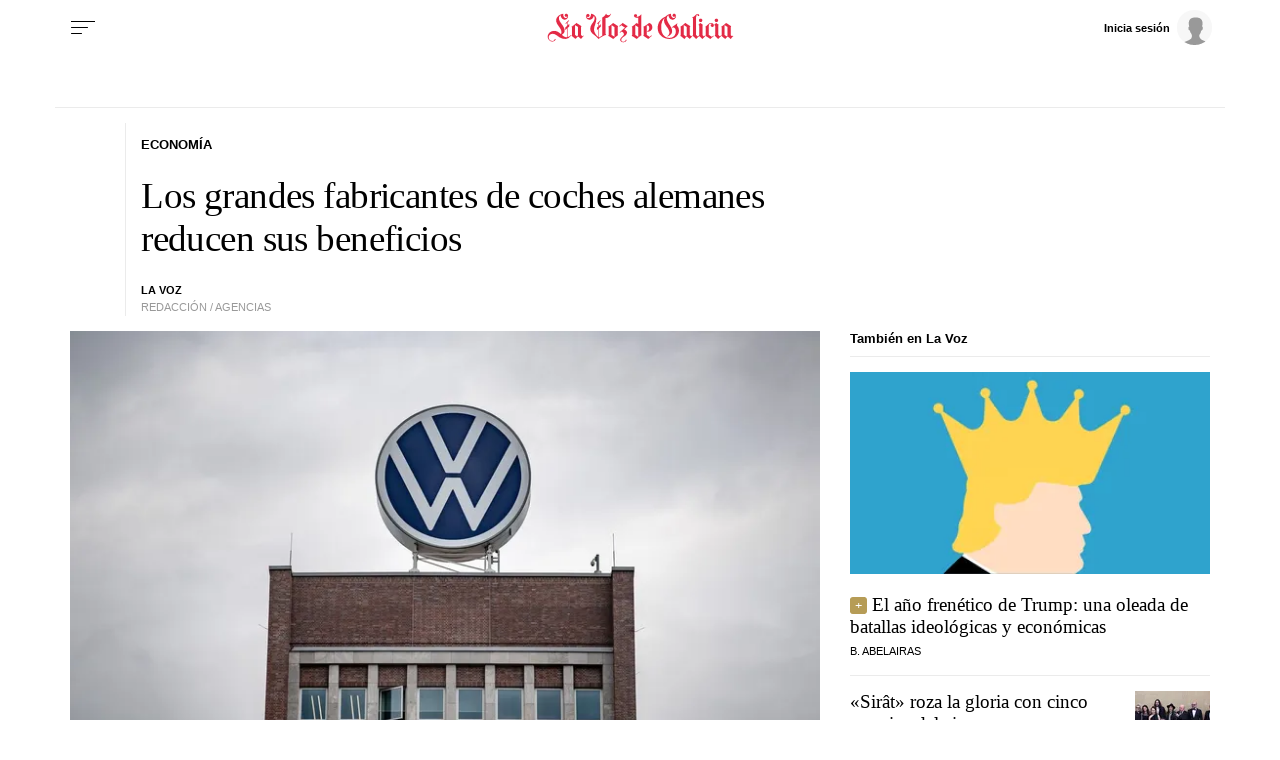

--- FILE ---
content_type: application/javascript
request_url: https://sijai.wemass.com/
body_size: 320
content:
(function() {
    top.postMessage({ message: 'sijai', isCreatingId: true, sijai: 'f504aa4f4709d43671bde730bcb1f3078f01325c5a' }, '*');
})();